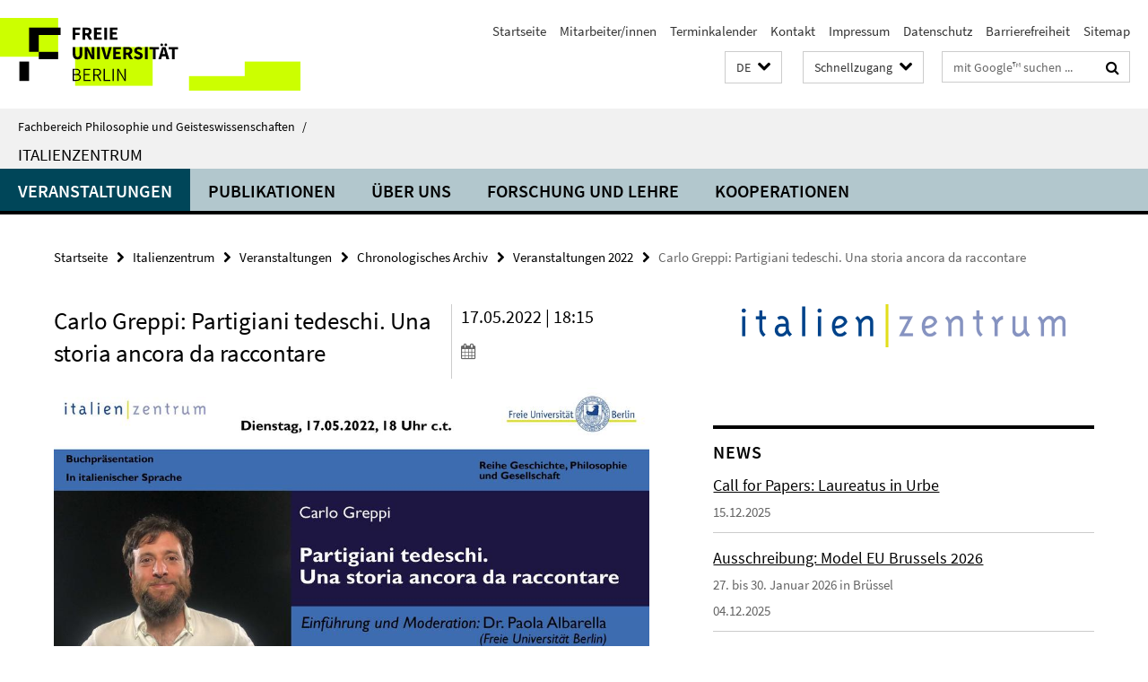

--- FILE ---
content_type: text/html; charset=utf-8
request_url: https://www.geisteswissenschaften.fu-berlin.de/italienzentrum/veranstaltungen/archiv/2022/Greppi.html
body_size: 8605
content:
<!DOCTYPE html><!-- rendered 2026-01-21 13:17:10 (UTC) --><html class="ltr" lang="de"><head><title>Carlo Greppi: Partigiani tedeschi. Una storia ancora da raccontare • Italienzentrum • Fachbereich Philosophie und Geisteswissenschaften</title><!-- BEGIN Fragment default/26011920/views/head_meta/124391663/1652448541?144733:1823 -->
<meta charset="utf-8" /><meta content="IE=edge" http-equiv="X-UA-Compatible" /><meta content="width=device-width, initial-scale=1.0" name="viewport" /><meta content="authenticity_token" name="csrf-param" />
<meta content="GyPPPbUZ1beQ4Lk71+hYGNDuEubS8CDN1R1plaOfaIE=" name="csrf-token" /><meta content="Carlo Greppi: Partigiani tedeschi. Una storia ancora da raccontare" property="og:title" /><meta content="website" property="og:type" /><meta content="https://www.geisteswissenschaften.fu-berlin.de/italienzentrum/veranstaltungen/archiv/2022/Greppi.html" property="og:url" /><meta content="https://www.geisteswissenschaften.fu-berlin.de/italienzentrum/media/pdf/SoSe2022/Flyer_Carlo-Greppi1.jpg?width=250" property="og:image" /><meta content="index,follow" name="robots" /><meta content="2022-03-21" name="dc.date" /><meta content="Carlo Greppi: Partigiani tedeschi. Una storia ancora da raccontare" name="dc.name" /><meta content="DE-BE" name="geo.region" /><meta content="Berlin" name="geo.placename" /><meta content="52.448131;13.286102" name="geo.position" /><link href="https://www.geisteswissenschaften.fu-berlin.de/italienzentrum/veranstaltungen/archiv/2022/Greppi.html" rel="canonical" /><!-- BEGIN Fragment default/26011920/views/favicon/20598657/1761554034?093238:72019 -->
<link href="/assets/default2/favicon-12a6f1b0e53f527326498a6bfd4c3abd.ico" rel="shortcut icon" /><!-- END Fragment default/26011920/views/favicon/20598657/1761554034?093238:72019 -->
<!-- BEGIN Fragment default/26011920/head/rss/false/20598657/1761554034?161856:22003 -->
<!-- END Fragment default/26011920/head/rss/false/20598657/1761554034?161856:22003 -->
<!-- END Fragment default/26011920/views/head_meta/124391663/1652448541?144733:1823 -->
<!-- BEGIN Fragment default/26011920/head/assets/20598657/1761554034/?213144:86400 -->
<link href="/assets/default2/geisteswissenschaften_application-part-1-841e7928a8.css" media="all" rel="stylesheet" type="text/css" /><link href="/assets/default2/geisteswissenschaften_application-part-2-2623053e39.css" media="all" rel="stylesheet" type="text/css" /><script src="/assets/default2/application-781670a880dd5cd1754f30fcf22929cb.js" type="text/javascript"></script><!--[if lt IE 9]><script src="/assets/default2/html5shiv-d11feba7bd03bd542f45c2943ca21fed.js" type="text/javascript"></script><script src="/assets/default2/respond.min-31225ade11a162d40577719d9a33d3ee.js" type="text/javascript"></script><![endif]--><meta content="Rails Connector for Infopark CMS Fiona by Infopark AG (www.infopark.de); Version 6.8.2.36.82613853" name="generator" /><!-- END Fragment default/26011920/head/assets/20598657/1761554034/?213144:86400 -->
</head><body class="site-italienzentrum layout-size-L"><div class="debug page" data-current-path="/italienzentrum/veranstaltungen/archiv/2022/Greppi/"><a class="sr-only" href="#content">Springe direkt zu Inhalt </a><div class="horizontal-bg-container-header nocontent"><div class="container container-header"><header><!-- BEGIN Fragment default/26011920/header-part-1/20672477/1768210893/?213330:86400 -->
<a accesskey="O" id="seitenanfang"></a><a accesskey="H" href="https://www.fu-berlin.de/" hreflang="" id="fu-logo-link" title="Zur Startseite der Freien Universität Berlin"><svg id="fu-logo" version="1.1" viewBox="0 0 775 187.5" x="0" y="0"><defs><g id="fu-logo-elements"><g><polygon points="75 25 156.3 25 156.3 43.8 100 43.8 100 87.5 75 87.5 75 25"></polygon><polygon points="100 87.5 150 87.5 150 106.3 100 106.3 100 87.5"></polygon><polygon points="50 112.5 75 112.5 75 162.5 50 162.5 50 112.5"></polygon></g><g><path d="M187.5,25h19.7v5.9h-12.7v7.2h10.8v5.9h-10.8v12.2h-7.1V25z"></path><path d="M237.7,56.3l-7.1-12.5c3.3-1.5,5.6-4.4,5.6-9c0-7.4-5.4-9.7-12.1-9.7h-11.3v31.3h7.1V45h3.9l6,11.2H237.7z M219.9,30.6 h3.6c3.7,0,5.7,1,5.7,4.1c0,3.1-2,4.7-5.7,4.7h-3.6V30.6z"></path><path d="M242.5,25h19.6v5.9h-12.5v6.3h10.7v5.9h-10.7v7.2h13v5.9h-20.1V25z"></path><path d="M269,25h7.1v31.3H269V25z"></path><path d="M283.2,25h19.6v5.9h-12.5v6.3h10.7v5.9h-10.7v7.2h13v5.9h-20.1V25z"></path></g><g><path d="M427.8,72.7c2,0,3.4-1.4,3.4-3.4c0-1.9-1.4-3.4-3.4-3.4c-2,0-3.4,1.4-3.4,3.4C424.4,71.3,425.8,72.7,427.8,72.7z"></path><path d="M417.2,72.7c2,0,3.4-1.4,3.4-3.4c0-1.9-1.4-3.4-3.4-3.4c-2,0-3.4,1.4-3.4,3.4C413.8,71.3,415.2,72.7,417.2,72.7z"></path><path d="M187.5,91.8V75h7.1v17.5c0,6.1,1.9,8.2,5.4,8.2c3.5,0,5.5-2.1,5.5-8.2V75h6.8v16.8c0,10.5-4.3,15.1-12.3,15.1 C191.9,106.9,187.5,102.3,187.5,91.8z"></path><path d="M218.8,75h7.2l8.2,15.5l3.1,6.9h0.2c-0.3-3.3-0.9-7.7-0.9-11.4V75h6.7v31.3h-7.2L228,90.7l-3.1-6.8h-0.2 c0.3,3.4,0.9,7.6,0.9,11.3v11.1h-6.7V75z"></path><path d="M250.4,75h7.1v31.3h-7.1V75z"></path><path d="M261,75h7.5l3.8,14.6c0.9,3.4,1.6,6.6,2.5,10h0.2c0.9-3.4,1.6-6.6,2.5-10l3.7-14.6h7.2l-9.4,31.3h-8.5L261,75z"></path><path d="M291.9,75h19.6V81h-12.5v6.3h10.7v5.9h-10.7v7.2h13v5.9h-20.1V75z"></path><path d="M342.8,106.3l-7.1-12.5c3.3-1.5,5.6-4.4,5.6-9c0-7.4-5.4-9.7-12.1-9.7H318v31.3h7.1V95.1h3.9l6,11.2H342.8z M325.1,80.7 h3.6c3.7,0,5.7,1,5.7,4.1c0,3.1-2,4.7-5.7,4.7h-3.6V80.7z"></path><path d="M344.9,102.4l4.1-4.8c2.2,1.9,5.1,3.3,7.7,3.3c2.9,0,4.4-1.2,4.4-3c0-2-1.8-2.6-4.5-3.7l-4.1-1.7c-3.2-1.3-6.3-4-6.3-8.5 c0-5.2,4.6-9.3,11.1-9.3c3.6,0,7.4,1.4,10.1,4.1l-3.6,4.5c-2.1-1.6-4-2.4-6.5-2.4c-2.4,0-4,1-4,2.8c0,1.9,2,2.6,4.8,3.7l4,1.6 c3.8,1.5,6.2,4.1,6.2,8.5c0,5.2-4.3,9.7-11.8,9.7C352.4,106.9,348.1,105.3,344.9,102.4z"></path><path d="M373.9,75h7.1v31.3h-7.1V75z"></path><path d="M394.4,81h-8.6V75H410V81h-8.6v25.3h-7.1V81z"></path><path d="M429.2,106.3h7.5L426.9,75h-8.5l-9.8,31.3h7.2l1.9-7.4h9.5L429.2,106.3z M419.2,93.4l0.8-2.9c0.9-3.1,1.7-6.8,2.5-10.1 h0.2c0.8,3.3,1.7,7,2.5,10.1l0.7,2.9H419.2z"></path><path d="M443.6,81h-8.6V75h24.3V81h-8.6v25.3h-7.1V81z"></path></g><g><path d="M187.5,131.2h8.9c6.3,0,10.6,2.2,10.6,7.6c0,3.2-1.7,5.8-4.7,6.8v0.2c3.9,0.7,6.5,3.2,6.5,7.5c0,6.1-4.7,9.1-11.7,9.1 h-9.6V131.2z M195.7,144.7c5.8,0,8.1-2.1,8.1-5.5c0-3.9-2.7-5.4-7.9-5.4h-5.1v10.9H195.7z M196.5,159.9c5.7,0,9.1-2.1,9.1-6.6 c0-4.1-3.3-6-9.1-6h-5.8v12.6H196.5z"></path><path d="M215.5,131.2h17.6v2.8h-14.4v10.6h12.1v2.8h-12.1v12.3h14.9v2.8h-18.1V131.2z"></path><path d="M261.5,162.5l-8.2-14c4.5-0.9,7.4-3.8,7.4-8.7c0-6.3-4.4-8.6-10.7-8.6h-9.4v31.3h3.3v-13.7h6l7.9,13.7H261.5z M243.8,133.9h5.6c5.1,0,8,1.6,8,5.9c0,4.3-2.8,6.3-8,6.3h-5.6V133.9z"></path><path d="M267.4,131.2h3.3v28.5h13.9v2.8h-17.2V131.2z"></path><path d="M290.3,131.2h3.3v31.3h-3.3V131.2z"></path><path d="M302.6,131.2h3.4l12,20.6l3.4,6.4h0.2c-0.2-3.1-0.4-6.4-0.4-9.6v-17.4h3.1v31.3H321l-12-20.6l-3.4-6.4h-0.2 c0.2,3.1,0.4,6.2,0.4,9.4v17.6h-3.1V131.2z"></path></g></g></defs><g id="fu-logo-rects"></g><use x="0" xlink:href="#fu-logo-elements" y="0"></use></svg></a><script>"use strict";var svgFLogoObj = document.getElementById("fu-logo");var rectsContainer = svgFLogoObj.getElementById("fu-logo-rects");var svgns = "http://www.w3.org/2000/svg";var xlinkns = "http://www.w3.org/1999/xlink";function createRect(xPos, yPos) {  var rectWidth = ["300", "200", "150"];  var rectHeight = ["75", "100", "150"];  var rectXOffset = ["0", "100", "50"];  var rectYOffset = ["0", "75", "150"];  var x = rectXOffset[getRandomIntInclusive(0, 2)];  var y = rectYOffset[getRandomIntInclusive(0, 2)];  if (xPos == "1") {    x = x;  }  if (xPos == "2") {    x = +x + 193.75;  }  if (xPos == "3") {    x = +x + 387.5;  }  if (xPos == "4") {    x = +x + 581.25;  }  if (yPos == "1") {    y = y;  }  if (yPos == "2") {    y = +y + 112.5;  }  var cssClasses = "rectangle";  var rectColor = "#CCFF00";  var style = "fill: ".concat(rectColor, ";");  var rect = document.createElementNS(svgns, "rect");  rect.setAttribute("x", x);  rect.setAttribute("y", y);  rect.setAttribute("width", rectWidth[getRandomIntInclusive(0, 2)]);  rect.setAttribute("height", rectHeight[getRandomIntInclusive(0, 2)]);  rect.setAttribute("class", cssClasses);  rect.setAttribute("style", style);  rectsContainer.appendChild(rect);}function getRandomIntInclusive(min, max) {  min = Math.ceil(min);  max = Math.floor(max);  return Math.floor(Math.random() * (max - min + 1)) + min;}function makeGrid() {  for (var i = 1; i < 17; i = i + 1) {    if (i == "1") {      createRect("1", "1");    }    if (i == "2") {      createRect("2", "1");    }    if (i == "3") {      createRect("3", "1");    }    if (i == "5") {      createRect("1", "2");    }    if (i == "6") {      createRect("2", "2");    }    if (i == "7") {      createRect("3", "2");    }    if (i == "8") {      createRect("4", "2");    }  }}makeGrid();</script><a accesskey="H" href="https://www.fu-berlin.de/" hreflang="" id="fu-label-link" title="Zur Startseite der Freien Universität Berlin"><div id="fu-label-wrapper"><svg id="fu-label" version="1.1" viewBox="0 0 50 50" x="0" y="0"><defs><g id="fu-label-elements"><rect height="50" id="fu-label-bg" width="50"></rect><g><polygon points="19.17 10.75 36.01 10.75 36.01 14.65 24.35 14.65 24.35 23.71 19.17 23.71 19.17 10.75"></polygon><polygon points="24.35 23.71 34.71 23.71 34.71 27.6 24.35 27.6 24.35 23.71"></polygon><polygon points="13.99 28.88 19.17 28.88 19.17 39.25 13.99 39.25 13.99 28.88"></polygon></g></g></defs><use x="0" xlink:href="#fu-label-elements" y="0"></use></svg></div><div id="fu-label-text">Freie Universität Berlin</div></a><h1 class="hide">Fachbereich Philosophie und Geisteswissenschaften</h1><hr class="hide" /><h2 class="sr-only">Service-Navigation</h2><ul class="top-nav no-print"><li><a href="/index.html" rel="index" title="Zur Startseite von: Fachbereich Philosophie und Geisteswissenschaften">Startseite</a></li><li><a href="/mitarbeiterlisten/index.html" title="">Mitarbeiter/innen</a></li><li><a href="/terminkalender/index.html" title="Termine am Fachbereich Philosophie und Geisteswissenschaften">Terminkalender</a></li><li><a href="/italienzentrum/kontakt/index.html" title="">Kontakt</a></li><li><a href="/italienzentrum/impressum/index.html" title="">Impressum</a></li><li><a href="https://www.fu-berlin.de/$REDIRECTS/datenschutz.html" title="">Datenschutz</a></li><li><a href="https://www.fu-berlin.de/$REDIRECTS/barrierefreiheit.html" title="">Barrierefreiheit</a></li><li><a href="/italienzentrum/sitemap/index.html" title="">Sitemap</a></li></ul><!-- END Fragment default/26011920/header-part-1/20672477/1768210893/?213330:86400 -->
<a class="services-menu-icon no-print"><div class="icon-close icon-cds icon-cds-wrong" style="display: none;"></div><div class="icon-menu"><div class="dot"></div><div class="dot"></div><div class="dot"></div></div></a><div class="services-search-icon no-print"><div class="icon-close icon-cds icon-cds-wrong" style="display: none;"></div><div class="icon-search fa fa-search"></div></div><div class="services no-print"><!-- BEGIN Fragment default/26011920/header/languages/20672477/1768210893/?142529:4027 -->
<div class="services-language dropdown"><div aria-haspopup="listbox" aria-label="Sprache auswählen" class="services-dropdown-button btn btn-default" id="lang" role="button"><span aria-label="Deutsch">DE</span><div class="services-dropdown-button-icon"><div class="fa fa-chevron-down services-dropdown-button-icon-open"></div><div class="fa fa-chevron-up services-dropdown-button-icon-close"></div></div></div><ul class="dropdown-menu dropdown-menu-right" role="listbox" tabindex="-1"><li aria-disabled="true" aria-selected="true" class="disabled" role="option"><a href="#" lang="de" title="Diese Seite ist die Deutschsprachige Version">DE: Deutsch</a></li><li role="option"><a class="fub-language-version" data-locale="it" href="#" hreflang="it" lang="it" title="Italienisch-sprachige Version">IT: Italiano</a></li></ul></div><!-- END Fragment default/26011920/header/languages/20672477/1768210893/?142529:4027 -->
<!-- BEGIN Fragment default/26011920/header-part-2/20672477/1768210893/?213330:86400 -->
<div class="services-quick-access dropdown"><div class="services-dropdown-button btn btn-default" id="quick-access">Schnellzugang<div class="services-dropdown-button-icon"><div class="fa fa-chevron-down services-dropdown-button-icon-open"></div><div class="fa fa-chevron-up services-dropdown-button-icon-close"></div></div></div><div class="dropdown-menu dropdown-menu-right direct-access-wrapper cms-box-ajax-content" data-ajax-url="/_schnellzugang/index.html?comp=direct_access&amp;irq=1"><div class="spinner direct-access-panel" style="display: none; width: 16px; padding: 20px;"><img alt="spinner" src="/assets/default2/spinner-39a0a2170912fd2acf310826322141db.gif" /></div></div></div><div class="services-search"><form action="/_search/index.html" class="fub-google-search-form" id="search-form" method="get" role="search"><input name="ie" type="hidden" value="UTF-8" /><label class="search-label" for="search-input">Suchbegriffe</label><input autocomplete="off" class="search-input" id="search-input" name="q" placeholder="mit Google™ suchen ..." title="Suchbegriff bitte hier eingeben" type="text" /><button class="search-button" id="search_button" title="mit Google™ suchen ..." type="submit"><i class="fa fa-search"></i></button></form><div class="search-privacy-link"><a href="http://www.fu-berlin.de/redaktion/impressum/datenschutzhinweise#faq_06_externe_suche#faq_06_externe_suche" title="Hinweise zur Datenübertragung bei der Google™ Suche">Hinweise zur Datenübertragung bei der Google™ Suche</a></div></div><!-- END Fragment default/26011920/header-part-2/20672477/1768210893/?213330:86400 -->
</div></header></div></div><div class="horizontal-bg-container-identity nocontent"><div class="container container-identity"><div class="identity closed"><i class="identity-text-parent-icon-close fa fa-angle-up no-print"></i><i class="identity-text-parent-icon-open fa fa-angle-down no-print"></i><div class="identity-text-parent no-print"><a class="identity-text-parent-first" href="/index.html" rel="index" title="Zur Startseite von: ">Fachbereich Philosophie und Geisteswissenschaften<span class="identity-text-separator">/</span></a></div><h2 class="identity-text-main"><a href="/italienzentrum/index.html" title="Zur Startseite von:  Italienzentrum">Italienzentrum</a></h2></div></div></div><!-- BEGIN Fragment default/26011920/navbar-wrapper-ajax/0/20672477/1768210893/?145942:3600 -->
<div class="navbar-wrapper cms-box-ajax-content" data-ajax-url="/italienzentrum/index.html?comp=navbar&amp;irq=1&amp;pm=0"><nav class="main-nav-container no-print" style=""><div class="container main-nav-container-inner"><div class="main-nav-scroll-buttons" style="display:none"><div id="main-nav-btn-scroll-left" role="button"><div class="fa fa-angle-left"></div></div><div id="main-nav-btn-scroll-right" role="button"><div class="fa fa-angle-right"></div></div></div><div class="main-nav-toggle"><span class="main-nav-toggle-text">Menü</span><span class="main-nav-toggle-icon"><span class="line"></span><span class="line"></span><span class="line"></span></span></div><ul class="main-nav level-1" id="fub-main-nav"><li class="main-nav-item level-1 has-children" data-index="0" data-menu-item-path="#" data-menu-shortened="0"><a class="main-nav-item-link level-1" href="#" title="loading...">Veranstaltungen</a><div class="icon-has-children"><div class="fa fa-angle-right"></div><div class="fa fa-angle-down"></div><div class="fa fa-angle-up"></div></div><div class="container main-nav-parent level-2" style="display:none"><p style="margin: 20px;">loading... </p></div></li><li class="main-nav-item level-1 has-children" data-index="1" data-menu-item-path="#" data-menu-shortened="0"><a class="main-nav-item-link level-1" href="#" title="loading...">Publikationen</a><div class="icon-has-children"><div class="fa fa-angle-right"></div><div class="fa fa-angle-down"></div><div class="fa fa-angle-up"></div></div><div class="container main-nav-parent level-2" style="display:none"><p style="margin: 20px;">loading... </p></div></li><li class="main-nav-item level-1 has-children" data-index="2" data-menu-item-path="#" data-menu-shortened="0"><a class="main-nav-item-link level-1" href="#" title="loading...">Über uns</a><div class="icon-has-children"><div class="fa fa-angle-right"></div><div class="fa fa-angle-down"></div><div class="fa fa-angle-up"></div></div><div class="container main-nav-parent level-2" style="display:none"><p style="margin: 20px;">loading... </p></div></li><li class="main-nav-item level-1 has-children" data-index="3" data-menu-item-path="#" data-menu-shortened="0"><a class="main-nav-item-link level-1" href="#" title="loading...">Forschung und Lehre</a><div class="icon-has-children"><div class="fa fa-angle-right"></div><div class="fa fa-angle-down"></div><div class="fa fa-angle-up"></div></div><div class="container main-nav-parent level-2" style="display:none"><p style="margin: 20px;">loading... </p></div></li><li class="main-nav-item level-1 has-children" data-index="4" data-menu-item-path="#" data-menu-shortened="0"><a class="main-nav-item-link level-1" href="#" title="loading...">Kooperationen</a><div class="icon-has-children"><div class="fa fa-angle-right"></div><div class="fa fa-angle-down"></div><div class="fa fa-angle-up"></div></div><div class="container main-nav-parent level-2" style="display:none"><p style="margin: 20px;">loading... </p></div></li></ul></div><div class="main-nav-flyout-global"><div class="container"></div><button id="main-nav-btn-flyout-close" type="button"><div id="main-nav-btn-flyout-close-container"><i class="fa fa-angle-up"></i></div></button></div></nav></div><script type="text/javascript">$(document).ready(function () { Luise.Navigation.init(); });</script><!-- END Fragment default/26011920/navbar-wrapper-ajax/0/20672477/1768210893/?145942:3600 -->
<div class="content-wrapper main horizontal-bg-container-main"><div class="container breadcrumbs-container nocontent"><div class="row"><div class="col-xs-12"><div class="box breadcrumbs no-print"><p class="hide">Pfadnavigation</p><ul class="fu-breadcrumb"><li><a href="/index.html">Startseite</a><i class="fa fa-chevron-right"></i></li><li><a href="/italienzentrum/index.html">Italienzentrum</a><i class="fa fa-chevron-right"></i></li><li><a href="/italienzentrum/veranstaltungen/index.html">Veranstaltungen</a><i class="fa fa-chevron-right"></i></li><li><a href="/italienzentrum/veranstaltungen/archiv/index.html">Chronologisches Archiv</a><i class="fa fa-chevron-right"></i></li><li><a href="/italienzentrum/veranstaltungen/archiv/2022/index.html">Veranstaltungen 2022</a><i class="fa fa-chevron-right"></i></li><li class="active">Carlo Greppi: Partigiani tedeschi. Una storia ancora da raccontare</li></ul></div></div></div></div><div class="container"><div class="row"><main class="col-m-7 print-full-width"><!--skiplink anchor: content--><div class="fub-content fub-fu_termin_dok"><a id="content"></a><div class="box box-event-doc"><div class="box-event-doc-header row"><div class="box-event-doc-header-title col-m-8"><h1 class="box-event-doc-title">Carlo Greppi: Partigiani tedeschi. Una storia ancora da raccontare</h1></div><div class="box-event-doc-header-date col-m-4">17.05.2022 | 18:15<a class="box-event-doc-header-cal" href="https://www.geisteswissenschaften.fu-berlin.de/italienzentrum/veranstaltungen/archiv/2022/Greppi.ics?format=ics" title="Termin abonnieren / Download als ics-Datei"><i class="fa fa-calendar"></i></a></div></div><!-- BEGIN Fragment default/26011920/content_media/124391663/1652448541/124391663/1652448541/?142711:601 -->
<div class="icaption-container-s3"><figure class="icaption-s3" data-debug-style="5"><div class="icaption-image"><a href="/italienzentrum/media/pdf/SoSe2022/Flyer_Carlo-Greppi1.jpg?html=1&amp;locale=de&amp;ref=124391663" rel="nofollow" title="Bild vergrößern"><picture data-colspan="7" data-image-max-width="" data-image-size="L"><source data-screen-size='xl' srcset='/italienzentrum/media/pdf/SoSe2022/Flyer_Carlo-Greppi1.jpg?width=1000 1x, /italienzentrum/media/pdf/SoSe2022/Flyer_Carlo-Greppi1.jpg?width=2000 2x, /italienzentrum/media/pdf/SoSe2022/Flyer_Carlo-Greppi1.jpg?width=3000 3x' media='(min-width: 1200px)' ><source data-screen-size='l' srcset='/italienzentrum/media/pdf/SoSe2022/Flyer_Carlo-Greppi1.jpg?width=700 1x, /italienzentrum/media/pdf/SoSe2022/Flyer_Carlo-Greppi1.jpg?width=2000 2x, /italienzentrum/media/pdf/SoSe2022/Flyer_Carlo-Greppi1.jpg?width=3000 3x' media='(min-width: 990px)' ><source data-screen-size='m' srcset='/italienzentrum/media/pdf/SoSe2022/Flyer_Carlo-Greppi1.jpg?width=700 1x, /italienzentrum/media/pdf/SoSe2022/Flyer_Carlo-Greppi1.jpg?width=2000 2x, /italienzentrum/media/pdf/SoSe2022/Flyer_Carlo-Greppi1.jpg?width=3000 3x' media='(min-width: 768px)' ><source data-screen-size='s' srcset='/italienzentrum/media/pdf/SoSe2022/Flyer_Carlo-Greppi1.jpg?width=1000 1x, /italienzentrum/media/pdf/SoSe2022/Flyer_Carlo-Greppi1.jpg?width=2000 2x, /italienzentrum/media/pdf/SoSe2022/Flyer_Carlo-Greppi1.jpg?width=3000 3x' media='(min-width: 520px)' ><source data-screen-size='xs' srcset='/italienzentrum/media/pdf/SoSe2022/Flyer_Carlo-Greppi1.jpg?width=500 1x, /italienzentrum/media/pdf/SoSe2022/Flyer_Carlo-Greppi1.jpg?width=1000 2x, /italienzentrum/media/pdf/SoSe2022/Flyer_Carlo-Greppi1.jpg?width=2000 3x' ><img alt="Flyer Carlo Greppi" class="figure-img" data-image-obj-id="125446845" src="/italienzentrum/media/pdf/SoSe2022/Flyer_Carlo-Greppi1.jpg?width=1000" style="width:100%;" /></picture></a></div><figcaption><p class="mark-6 icaption-caption" id="caption_125446845"><span aria-label="Bild: "></span><span class="icaption-caption-title">Flyer Carlo Greppi</span></p></figcaption></figure></div><!-- END Fragment default/26011920/content_media/124391663/1652448541/124391663/1652448541/?142711:601 -->
<div class="editor-content "><p><span>Partigiani tedeschi. Una storia ancora da raccontare</span></p>
<p>Carlo Greppi <em>(Laterza) </em></p>
<p><em>Einführung und Moderation:</em> Dr. Paola Albarella<em> (Freie Universität Berlin)</em></p>
<p>In italienischer Sprache</p>
<p><em>Für präsentische oder virtuelle Teilnahme bitten wir Sie um Registrierung per Mail (<a href="mailto:italzen@zedat.fu-berlin.de">italzen@zedat.fu-berlin.de</a>).</em></p>
<p><em>Büchertisch organisiert von <a target="_blank" href="https://www.mondolibro.de/c/libri-in-italiano">Mondolibro</a></em></p>
<p>Die Geschichte des deutschen Seeoffiziers und Widerstandkämpfers Rudolf Jacobs mutet wie ein abenteuerlicher Einzelfall an: ein deutscher Wehrmachtsangehöriger, der sich mitten im Zweiten Weltkrieg den italienischen Partisanen der Garibaldi-Brigade "Ugo Muccini" anschließt und an ihrer Seite kämpft.<br /> Dass Jacobs kein Einzelfall ist, sondern hunderte von deutschen und österreichischen Soldaten sich dem italienischen Widerstand angeschlossen haben, belegt der Historiker Carlo Greppi in seiner Studie "Il buon tedesco" (Laterza, 2021). Wer waren diese Männer und was waren ihre Beweggründe? <br /> Wir freuen uns, Sie zu einem Gespräch (Teilnahme präsentisch und virtuell möglich) mit Carlo Greppi über die Wiederentdeckung einer weitgehend unbekannten Seite deutsch-italienischer Geschichte einzuladen</p>
<p><span><strong>Über unseren Gast:</strong></span></p>
<p><em><span>Der Historiker<strong> Carlo Greppi </strong>forscht an der Universität Turin. Für den Verlag Laterza ediert er die Serie "Fact Checking: la Storia alla prova dei fatti". Unter seinen jüngsten Publikationen sind unter anderem </span><span><em>L’età dei muri. Breve storia del nostro tempo </em>(2019) für Feltrinelli und <em>La storia ci salverà. Una dichiarazione d’amore </em>(2020) für Utet zu nennen. Für den Verlag Laterza hat er zusammen mit David Bidussa </span><span><em>Come farla finita con il fascismo</em> von Ferruccio Parri (2019) herausgegeben. Er ist außerdem Autor folgender Monographien: </span><span><em>25 aprile 1945 </em>(2018), <em>L’antifascismo non serve più a niente</em> (2020, erster Band von “Fact Checking”), und <em>Il buon tedesco</em> (2021, Premio FiuggiStoria 2021).</span><br /></em></p></div><a></a><h3 class="box-event-doc-label">Zeit &amp; Ort</h3><p class="box-event-doc-date">17.05.2022 | 18:15</p><p class="box-event-doc-location">Hörsaal 1a, Freie Universität Berlin, Habelschwerdter Allee 45</p></div><noscript><div class="warning_box"><em class="mark-4">Für eine optimale Darstellung dieser Seite aktivieren Sie bitte JavaScript.</em></div></noscript></div><div class="row container-related-links-downloads"><div class="read-more"><div class="col-m-6"><div class="box box-related-downloads"><h3 class="box-related-downloads-headline">Downloads</h3><ul class="box-related-downloads-list fa-ul"><li><a href="/italienzentrum/media/pdf/SoSe2022/Flyer_Carlo-Greppi.pdf" target="_blank" title="Flyer Carlo Greppi" type="application/pdf"><span class="fa-li icon-cds icon-cds-download"></span>Flyer Carlo Greppi</a></li></ul></div></div></div></div></main><!-- BEGIN Fragment default/26011920/sidebar_subtree/85634556/1759141311/?144619:1801 -->
<aside class="col-m-5 sidebar-right no-print nocontent"><div class="row"><div class="col-l-11 col-l-offset-1"><div class="content-element second-logo"><div class="box box-sidebar-banner"><div class="icaption-image"><a href="/italienzentrum/index.html"><picture data-adaptive-with="700"><source data-screen-size='-' srcset='/italienzentrum/_inhaltselemente-rd/italien-zentrum-schriftzug.png?width=700 1x, /italienzentrum/_inhaltselemente-rd/italien-zentrum-schriftzug.png?width=1300 2x, /italienzentrum/_inhaltselemente-rd/italien-zentrum-schriftzug.png?width=2000 3x' ><img alt="Italienzentrum" class="figure-img" data-image-obj-id="72839707" src="/italienzentrum/_inhaltselemente-rd/italien-zentrum-schriftzug.png?width=700" /></picture></a></div></div></div></div></div><div class="row"><div class="col-l-11 col-l-offset-1"><div class="content-element"><!-- BEGIN Fragment default/26011920/news-box-outer/20676651/1756895609/?151217:3600 -->
<div class="box box-news-list-v1 box-border box-news-cms-5"><h3 class="box-news-list-v1-headline">News</h3><div class="news cms-box-ajax-content" data-ajax-url="/italienzentrum/news/index.html?irq=1&amp;page=1"><div class="spinner news" style="display: none; width: 16px; padding: 20px;"><img alt="spinner" src="/assets/default2/spinner-39a0a2170912fd2acf310826322141db.gif" /></div><noscript><em class="mark-4">Zur Anzeige dieser Inhalte wird JavaScript benötigt.</em><p><a href="/italienzentrum/news/index.html" title="News">Übersicht</a></p></noscript></div></div><!-- END Fragment default/26011920/news-box-outer/20676651/1756895609/?151217:3600 -->
</div></div></div></aside><!-- END Fragment default/26011920/sidebar_subtree/85634556/1759141311/?144619:1801 -->
</div></div></div><!-- BEGIN Fragment default/26011920/footer/banners/20672477/1768210893/?145942:3600 -->
<!-- END Fragment default/26011920/footer/banners/20672477/1768210893/?145942:3600 -->
<div class="horizontal-bg-container-footer no-print nocontent"><footer><div class="container container-footer"><div class="row"><!-- BEGIN Fragment default/26011920/footer/col-1/20672477/1768210893/?145942:3600 -->
<div class="col-m-6 col-l-3"><div class="box"><h3 class="footer-section-headline">Italienzentrum</h3><ul class="footer-section-list fa-ul"><li><a href="/italienzentrum/ueber-uns/index.html" target="_self"><i class="fa fa-li fa-chevron-right"></i>Über uns</a></li><li><a href="/italienzentrum/forschung-lehre/index.html" target="_self"><i class="fa fa-li fa-chevron-right"></i>Forschung und Lehre</a></li><li><a href="/italienzentrum/veranstaltungen/archiv/index.html" target="_self"><i class="fa fa-li fa-chevron-right"></i>Chronologisches Archiv</a></li></ul></div></div><!-- END Fragment default/26011920/footer/col-1/20672477/1768210893/?145942:3600 -->
<!-- BEGIN Fragment default/26011920/footer/col-2/20672477/1768210893/?145942:3600 -->
<div class="col-m-6 col-l-3"><div class="box"><h3 class="footer-section-headline">Service-Navigation</h3><ul class="footer-section-list fa-ul"><li><a href="/index.html" rel="index" title="Zur Startseite von: Fachbereich Philosophie und Geisteswissenschaften"><i class="fa fa-li fa-chevron-right"></i>Startseite</a></li><li><a href="/mitarbeiterlisten/index.html" title=""><i class="fa fa-li fa-chevron-right"></i>Mitarbeiter/innen</a></li><li><a href="/terminkalender/index.html" title="Termine am Fachbereich Philosophie und Geisteswissenschaften"><i class="fa fa-li fa-chevron-right"></i>Terminkalender</a></li><li><a href="/italienzentrum/kontakt/index.html" title=""><i class="fa fa-li fa-chevron-right"></i>Kontakt</a></li><li><a href="/italienzentrum/impressum/index.html" title=""><i class="fa fa-li fa-chevron-right"></i>Impressum</a></li><li><a href="https://www.fu-berlin.de/$REDIRECTS/datenschutz.html" title=""><i class="fa fa-li fa-chevron-right"></i>Datenschutz</a></li><li><a href="https://www.fu-berlin.de/$REDIRECTS/barrierefreiheit.html" title=""><i class="fa fa-li fa-chevron-right"></i>Barrierefreiheit</a></li><li><a href="/italienzentrum/sitemap/index.html" title=""><i class="fa fa-li fa-chevron-right"></i>Sitemap</a></li></ul></div></div><!-- END Fragment default/26011920/footer/col-2/20672477/1768210893/?145942:3600 -->
<!-- BEGIN Fragment default/26011920/footer/col-3/20672477/1768210893/?145942:3600 -->
<div class="clearfix visible-m"></div><div class="col-m-6 col-l-3"><div class="box"><h3 class="footer-section-headline">Soziale Medien</h3><ul class="footer-section-list footer-section-list-social fa-ul"><li><a href="https://www.facebook.com/ItalienzentrumFUBerlin/" rel="external" target="_blank" title=""><i class="fa fa-li fa-facebook-square"></i>Facebook</a></li><li><a href="https://twitter.com/FUB_Italzen" rel="external" target="_blank" title=""><i class="fa fa-li fa-twitter"></i>Twitter</a></li><li><a href="https://www.instagram.com/italzen/" rel="external" target="_blank" title=""><i class="fa fa-li fa-instagram"></i>Instagram</a></li></ul><a class="footer-section-list-social-notice" href="http://www.fu-berlin.de/redaktion/impressum/hinweis_social-media" title="Bitte beachten Sie die Hinweise zur Nutzung sozialer Medien">Hinweise zur Nutzung sozialer Medien</a></div></div><!-- END Fragment default/26011920/footer/col-3/20672477/1768210893/?145942:3600 -->
<div class="col-m-6 col-l-3"><div class="box"><h3 class="footer-section-headline">Diese Seite</h3><ul class="footer-section-list fa-ul"><li><a href="#" onclick="javascript:self.print();return false;" rel="alternate" role="button" title="Diese Seite drucken"><i class="fa fa-li fa-chevron-right"></i>Drucken</a></li><!-- BEGIN Fragment default/26011920/footer/col-4.rss/20672477/1768210893/?145942:3600 -->
<!-- END Fragment default/26011920/footer/col-4.rss/20672477/1768210893/?145942:3600 -->
<li><a href="mailto:italzen@zedat.fu-berlin.de?subject=Feedback%20zur%20Internetseite%20/www.geisteswissenschaften.fu-berlin.de/italienzentrum/veranstaltungen/archiv/2022/Greppi.html"><i class="fa fa-li fa-chevron-right"></i>Feedback</a></li><!-- BEGIN Fragment default/26011920/footer/col-4.languages/20672477/1768210893/?145942:3600 -->
<li><a class="fub-language-version" data-locale="de" href="/italienzentrum/index.html?irq=0&amp;next=it" hreflang="it" lang="it" title="Italienisch-sprachige Version"><i class="fa fa-li fa-chevron-right"></i>Italiano</a></li><!-- END Fragment default/26011920/footer/col-4.languages/20672477/1768210893/?145942:3600 -->
</ul></div></div></div></div><div class="container container-seal"><div class="row"><div class="col-xs-12"><img alt="Siegel der Freien Universität Berlin" id="fu-seal" src="/assets/default2/fu-siegel-web-schwarz-684a4d11be3c3400d8906a344a77c9a4.png" /><div id="fu-seal-description">Das wissenschaftliche Ethos der Freien Universität Berlin wird seit ihrer Gründung im Dezember 1948 von drei Werten bestimmt: Wahrheit, Gerechtigkeit und Freiheit.</div></div></div></div></footer></div><script src="/assets/default2/henry-55a2f6b1df7f8729fca2d550689240e9.js" type="text/javascript"></script></div></body></html>

--- FILE ---
content_type: text/html; charset=utf-8
request_url: https://www.geisteswissenschaften.fu-berlin.de/italienzentrum/index.html?comp=navbar&irq=1&pm=0
body_size: 4087
content:
<!-- BEGIN Fragment default/26011920/navbar-wrapper/20672477/1768210893/?144642:1800 -->
<!-- BEGIN Fragment default/26011920/navbar/a031c9e5ed8334b141cc56f2d50a2f8ef70d9b51/?141642:86400 -->
<nav class="main-nav-container no-print nocontent" style="display: none;"><div class="container main-nav-container-inner"><div class="main-nav-scroll-buttons" style="display:none"><div id="main-nav-btn-scroll-left" role="button"><div class="fa fa-angle-left"></div></div><div id="main-nav-btn-scroll-right" role="button"><div class="fa fa-angle-right"></div></div></div><div class="main-nav-toggle"><span class="main-nav-toggle-text">Menü</span><span class="main-nav-toggle-icon"><span class="line"></span><span class="line"></span><span class="line"></span></span></div><ul class="main-nav level-1" id="fub-main-nav"><li class="main-nav-item level-1 has-children" data-index="0" data-menu-item-path="/italienzentrum/veranstaltungen" data-menu-shortened="0" id="main-nav-item-veranstaltungen"><a class="main-nav-item-link level-1" href="/italienzentrum/veranstaltungen/index.html">Veranstaltungen</a><div class="icon-has-children"><div class="fa fa-angle-right"></div><div class="fa fa-angle-down"></div><div class="fa fa-angle-up"></div></div><div class="container main-nav-parent level-2" style="display:none"><a class="main-nav-item-link level-1" href="/italienzentrum/veranstaltungen/index.html"><span>Zur Übersichtsseite Veranstaltungen</span></a></div><ul class="main-nav level-2"><li class="main-nav-item level-2 " data-menu-item-path="/italienzentrum/veranstaltungen/programmeroeffnungen"><a class="main-nav-item-link level-2" href="/italienzentrum/veranstaltungen/programmeroeffnungen/index.html">Programmeröffnungen</a></li><li class="main-nav-item level-2 " data-menu-item-path="/italienzentrum/veranstaltungen/sprache-literatur"><a class="main-nav-item-link level-2" href="/italienzentrum/veranstaltungen/sprache-literatur/index.html">Sprache und Literatur</a></li><li class="main-nav-item level-2 " data-menu-item-path="/italienzentrum/veranstaltungen/geschichte-philosophie-gesellschaft"><a class="main-nav-item-link level-2" href="/italienzentrum/veranstaltungen/geschichte-philosophie-gesellschaft/index.html">Geschichte, Philosophie und Gesellschaft</a></li><li class="main-nav-item level-2 " data-menu-item-path="/italienzentrum/veranstaltungen/kunstgeschichte-archaeologie"><a class="main-nav-item-link level-2" href="/italienzentrum/veranstaltungen/kunstgeschichte-archaeologie/index.html">Kunstgeschichte und Archäologie</a></li><li class="main-nav-item level-2 " data-menu-item-path="/italienzentrum/veranstaltungen/film-theater"><a class="main-nav-item-link level-2" href="/italienzentrum/veranstaltungen/film-theater/index.html">Film und Theater</a></li><li class="main-nav-item level-2 " data-menu-item-path="/italienzentrum/veranstaltungen/recht-wirtschaft"><a class="main-nav-item-link level-2" href="/italienzentrum/veranstaltungen/recht-wirtschaft/index.html">Recht und Wirtschaft</a></li><li class="main-nav-item level-2 " data-menu-item-path="/italienzentrum/veranstaltungen/naturwissenschaften-medizin"><a class="main-nav-item-link level-2" href="/italienzentrum/veranstaltungen/naturwissenschaften-medizin/index.html">Naturwissenschaften und Medizin</a></li><li class="main-nav-item level-2 " data-menu-item-path="/italienzentrum/veranstaltungen/praxis-exkursionen"><a class="main-nav-item-link level-2" href="/italienzentrum/veranstaltungen/praxis-exkursionen/index.html">Praxis und Exkursionen</a></li><li class="main-nav-item level-2 has-children" data-menu-item-path="/italienzentrum/veranstaltungen/archiv"><a class="main-nav-item-link level-2" href="/italienzentrum/veranstaltungen/archiv/index.html">Chronologisches Archiv</a><div class="icon-has-children"><div class="fa fa-angle-right"></div><div class="fa fa-angle-down"></div><div class="fa fa-angle-up"></div></div><ul class="main-nav level-3"><li class="main-nav-item level-3 " data-menu-item-path="/italienzentrum/veranstaltungen/archiv/eroeffnung"><a class="main-nav-item-link level-3" href="/italienzentrum/veranstaltungen/archiv/eroeffnung/index.html">Eröffnungsfeier des Italienzentrums</a></li><li class="main-nav-item level-3 " data-menu-item-path="/italienzentrum/veranstaltungen/archiv/2026"><a class="main-nav-item-link level-3" href="/italienzentrum/veranstaltungen/archiv/2026/index.html">Veranstaltungen 2026</a></li><li class="main-nav-item level-3 " data-menu-item-path="/italienzentrum/veranstaltungen/archiv/2025"><a class="main-nav-item-link level-3" href="/italienzentrum/veranstaltungen/archiv/2025/index.html">Veranstaltungen 2025</a></li><li class="main-nav-item level-3 " data-menu-item-path="/italienzentrum/veranstaltungen/archiv/2024"><a class="main-nav-item-link level-3" href="/italienzentrum/veranstaltungen/archiv/2024/index.html">Veranstaltungen 2024</a></li><li class="main-nav-item level-3 " data-menu-item-path="/italienzentrum/veranstaltungen/archiv/2023"><a class="main-nav-item-link level-3" href="/italienzentrum/veranstaltungen/archiv/2023/index.html">Veranstaltungen 2023</a></li><li class="main-nav-item level-3 " data-menu-item-path="/italienzentrum/veranstaltungen/archiv/2022"><a class="main-nav-item-link level-3" href="/italienzentrum/veranstaltungen/archiv/2022/index.html">Veranstaltungen 2022</a></li><li class="main-nav-item level-3 " data-menu-item-path="/italienzentrum/veranstaltungen/archiv/2021"><a class="main-nav-item-link level-3" href="/italienzentrum/veranstaltungen/archiv/2021/index.html">Veranstaltungen 2021</a></li><li class="main-nav-item level-3 " data-menu-item-path="/italienzentrum/veranstaltungen/archiv/2020"><a class="main-nav-item-link level-3" href="/italienzentrum/veranstaltungen/archiv/2020/index.html">Veranstaltungen 2020</a></li><li class="main-nav-item level-3 " data-menu-item-path="/italienzentrum/veranstaltungen/archiv/2019"><a class="main-nav-item-link level-3" href="/italienzentrum/veranstaltungen/archiv/2019/index.html">Veranstaltungen 2019</a></li><li class="main-nav-item level-3 " data-menu-item-path="/italienzentrum/veranstaltungen/archiv/2018"><a class="main-nav-item-link level-3" href="/italienzentrum/veranstaltungen/archiv/2018/index.html">Veranstaltungen 2018</a></li><li class="main-nav-item level-3 " data-menu-item-path="/italienzentrum/veranstaltungen/archiv/2017"><a class="main-nav-item-link level-3" href="/italienzentrum/veranstaltungen/archiv/2017/index.html">Veranstaltungen 2017</a></li><li class="main-nav-item level-3 " data-menu-item-path="/italienzentrum/veranstaltungen/archiv/2016"><a class="main-nav-item-link level-3" href="/italienzentrum/veranstaltungen/archiv/2016/index.html">Veranstaltungen 2016</a></li><li class="main-nav-item level-3 " data-menu-item-path="/italienzentrum/veranstaltungen/archiv/2015"><a class="main-nav-item-link level-3" href="/italienzentrum/veranstaltungen/archiv/2015/index.html">Veranstaltungen 2015</a></li><li class="main-nav-item level-3 " data-menu-item-path="/italienzentrum/veranstaltungen/archiv/2014"><a class="main-nav-item-link level-3" href="/italienzentrum/veranstaltungen/archiv/2014/index.html">Veranstaltungen 2014</a></li><li class="main-nav-item level-3 " data-menu-item-path="/italienzentrum/veranstaltungen/archiv/2013"><a class="main-nav-item-link level-3" href="/italienzentrum/veranstaltungen/archiv/2013/index.html">Veranstaltungen 2013</a></li><li class="main-nav-item level-3 " data-menu-item-path="/italienzentrum/veranstaltungen/archiv/2012"><a class="main-nav-item-link level-3" href="/italienzentrum/veranstaltungen/archiv/2012/index.html">Veranstaltungen 2012</a></li><li class="main-nav-item level-3 " data-menu-item-path="/italienzentrum/veranstaltungen/archiv/2011"><a class="main-nav-item-link level-3" href="/italienzentrum/veranstaltungen/archiv/2011/index.html">Veranstaltungen 2011</a></li><li class="main-nav-item level-3 " data-menu-item-path="/italienzentrum/veranstaltungen/archiv/2010"><a class="main-nav-item-link level-3" href="/italienzentrum/veranstaltungen/archiv/2010/index.html">Veranstaltungen 2010</a></li><li class="main-nav-item level-3 " data-menu-item-path="/italienzentrum/veranstaltungen/archiv/2009"><a class="main-nav-item-link level-3" href="/italienzentrum/veranstaltungen/archiv/2009/index.html">Veranstaltungen 2009</a></li><li class="main-nav-item level-3 " data-menu-item-path="/italienzentrum/veranstaltungen/archiv/2008"><a class="main-nav-item-link level-3" href="/italienzentrum/veranstaltungen/archiv/2008/index.html">Veranstaltungen 2008</a></li><li class="main-nav-item level-3 " data-menu-item-path="/italienzentrum/veranstaltungen/archiv/2007"><a class="main-nav-item-link level-3" href="/italienzentrum/veranstaltungen/archiv/2007/index.html">Veranstaltungen 2007</a></li><li class="main-nav-item level-3 " data-menu-item-path="/italienzentrum/veranstaltungen/archiv/2006"><a class="main-nav-item-link level-3" href="/italienzentrum/veranstaltungen/archiv/2006/index.html">Veranstaltungen 2006</a></li></ul></li></ul></li><li class="main-nav-item level-1 has-children" data-index="1" data-menu-item-path="/italienzentrum/publikationen" data-menu-shortened="0" id="main-nav-item-publikationen"><a class="main-nav-item-link level-1" href="/italienzentrum/publikationen/index.html">Publikationen</a><div class="icon-has-children"><div class="fa fa-angle-right"></div><div class="fa fa-angle-down"></div><div class="fa fa-angle-up"></div></div><div class="container main-nav-parent level-2" style="display:none"><a class="main-nav-item-link level-1" href="/italienzentrum/publikationen/index.html"><span>Zur Übersichtsseite Publikationen</span></a></div><ul class="main-nav level-2"><li class="main-nav-item level-2 " data-menu-item-path="/italienzentrum/publikationen/schriften-italienzentrum"><a class="main-nav-item-link level-2" href="/italienzentrum/publikationen/schriften-italienzentrum/index.html">Schriften des Italienzentrums</a></li></ul></li><li class="main-nav-item level-1 has-children" data-index="2" data-menu-item-path="/italienzentrum/ueber-uns" data-menu-shortened="0" id="main-nav-item-ueber-uns"><a class="main-nav-item-link level-1" href="/italienzentrum/ueber-uns/index.html">Über uns</a><div class="icon-has-children"><div class="fa fa-angle-right"></div><div class="fa fa-angle-down"></div><div class="fa fa-angle-up"></div></div><div class="container main-nav-parent level-2" style="display:none"><a class="main-nav-item-link level-1" href="/italienzentrum/ueber-uns/index.html"><span>Zur Übersichtsseite Über uns</span></a></div><ul class="main-nav level-2"><li class="main-nav-item level-2 " data-menu-item-path="/italienzentrum/ueber-uns/ziele_und_aufgaben"><a class="main-nav-item-link level-2" href="/italienzentrum/ueber-uns/ziele_und_aufgaben/index.html">Ziele und Aufgaben</a></li><li class="main-nav-item level-2 " data-menu-item-path="/italienzentrum/ueber-uns/organisation"><a class="main-nav-item-link level-2" href="/italienzentrum/ueber-uns/organisation/index.html">Organisationsstruktur</a></li><li class="main-nav-item level-2 has-children" data-menu-item-path="/italienzentrum/ueber-uns/mitarbeiter"><a class="main-nav-item-link level-2" href="/italienzentrum/ueber-uns/mitarbeiter/index.html">Mitarbeiter*innen</a><div class="icon-has-children"><div class="fa fa-angle-right"></div><div class="fa fa-angle-down"></div><div class="fa fa-angle-up"></div></div><ul class="main-nav level-3"><li class="main-nav-item level-3 " data-menu-item-path="/italienzentrum/ueber-uns/mitarbeiter/Sabine_Greiner"><a class="main-nav-item-link level-3" href="/italienzentrum/ueber-uns/mitarbeiter/Sabine_Greiner/index.html">Sabine Greiner</a></li><li class="main-nav-item level-3 " data-menu-item-path="/italienzentrum/ueber-uns/mitarbeiter/Elena-Nesselbosch"><a class="main-nav-item-link level-3" href="/italienzentrum/ueber-uns/mitarbeiter/Elena-Nesselbosch/index.html">Elena Nesselbosch</a></li><li class="main-nav-item level-3 " data-menu-item-path="/italienzentrum/ueber-uns/mitarbeiter/Jamira-Theissen"><a class="main-nav-item-link level-3" href="/italienzentrum/ueber-uns/mitarbeiter/Jamira-Theissen/index.html">Jamira Theissen</a></li><li class="main-nav-item level-3 " data-menu-item-path="/italienzentrum/ueber-uns/mitarbeiter/Lina-Knoespel"><a class="main-nav-item-link level-3" href="/italienzentrum/ueber-uns/mitarbeiter/Lina-Knoespel/index.html">Lina Knöspel</a></li><li class="main-nav-item level-3 " data-menu-item-path="/italienzentrum/ueber-uns/mitarbeiter/Svetlana-Schuetz"><a class="main-nav-item-link level-3" href="/italienzentrum/ueber-uns/mitarbeiter/Svetlana-Schuetz/index.html">Svetlana Schütz</a></li></ul></li><li class="main-nav-item level-2 " data-menu-item-path="/italienzentrum/ueber-uns/Praktika_Stellen"><a class="main-nav-item-link level-2" href="/italienzentrum/ueber-uns/Praktika_Stellen/index.html">Stellen/ Praktika</a></li><li class="main-nav-item level-2 " data-menu-item-path="/italienzentrum/ueber-uns/Youtube-Video"><a class="main-nav-item-link level-2" href="/italienzentrum/ueber-uns/Youtube-Video/index.html">Das Italienzentrum stellt sich in einem Video vor</a></li></ul></li><li class="main-nav-item level-1 has-children" data-index="3" data-menu-item-path="/italienzentrum/forschung-lehre" data-menu-shortened="0" id="main-nav-item-forschung-lehre"><a class="main-nav-item-link level-1" href="/italienzentrum/forschung-lehre/index.html">Forschung und Lehre</a><div class="icon-has-children"><div class="fa fa-angle-right"></div><div class="fa fa-angle-down"></div><div class="fa fa-angle-up"></div></div><div class="container main-nav-parent level-2" style="display:none"><a class="main-nav-item-link level-1" href="/italienzentrum/forschung-lehre/index.html"><span>Zur Übersichtsseite Forschung und Lehre</span></a></div><ul class="main-nav level-2"><li class="main-nav-item level-2 has-children" data-menu-item-path="/italienzentrum/forschung-lehre/Gastdozent_innen"><a class="main-nav-item-link level-2" href="/italienzentrum/forschung-lehre/Gastdozent_innen/index.html">Gastdozent*innen</a><div class="icon-has-children"><div class="fa fa-angle-right"></div><div class="fa fa-angle-down"></div><div class="fa fa-angle-up"></div></div><ul class="main-nav level-3"><li class="main-nav-item level-3 " data-menu-item-path="/italienzentrum/forschung-lehre/Gastdozent_innen/Prof_-Elisa-Valletta"><a class="main-nav-item-link level-3" href="/italienzentrum/forschung-lehre/Gastdozent_innen/Prof_-Elisa-Valletta/index.html">Dr. Elisa Valletta</a></li><li class="main-nav-item level-3 " data-menu-item-path="/italienzentrum/forschung-lehre/Gastdozent_innen/Dr_-Gianluca-Cerruti"><a class="main-nav-item-link level-3" href="/italienzentrum/forschung-lehre/Gastdozent_innen/Dr_-Gianluca-Cerruti/index.html">Dr. Gianluca Cerruti</a></li><li class="main-nav-item level-3 has-children" data-menu-item-path="/italienzentrum/forschung-lehre/Gastdozent_innen/Ehemalige-Gastdozent_innen"><a class="main-nav-item-link level-3" href="/italienzentrum/forschung-lehre/Gastdozent_innen/Ehemalige-Gastdozent_innen/index.html">Ehemalige Gastdozent*innen</a><div class="icon-has-children"><div class="fa fa-angle-right"></div><div class="fa fa-angle-down"></div><div class="fa fa-angle-up"></div></div><ul class="main-nav level-4"><li class="main-nav-item level-4 " data-menu-item-path="/italienzentrum/forschung-lehre/Gastdozent_innen/Ehemalige-Gastdozent_innen/Dr_-Valeria-Confortini"><a class="main-nav-item-link level-4" href="/italienzentrum/forschung-lehre/Gastdozent_innen/Ehemalige-Gastdozent_innen/Dr_-Valeria-Confortini/index.html">Dr. Valeria Confortini</a></li><li class="main-nav-item level-4 " data-menu-item-path="/italienzentrum/forschung-lehre/Gastdozent_innen/Ehemalige-Gastdozent_innen/Dr_-Walter-Paternesi-Meloni"><a class="main-nav-item-link level-4" href="/italienzentrum/forschung-lehre/Gastdozent_innen/Ehemalige-Gastdozent_innen/Dr_-Walter-Paternesi-Meloni/index.html">Dr. Walter Paternesi Meloni</a></li><li class="main-nav-item level-4 " data-menu-item-path="/italienzentrum/forschung-lehre/Gastdozent_innen/Ehemalige-Gastdozent_innen/Dr_-Daria-Pignalosa"><a class="main-nav-item-link level-4" href="/italienzentrum/forschung-lehre/Gastdozent_innen/Ehemalige-Gastdozent_innen/Dr_-Daria-Pignalosa/index.html">Dr. Daria Pignalosa</a></li><li class="main-nav-item level-4 " data-menu-item-path="/italienzentrum/forschung-lehre/Gastdozent_innen/Ehemalige-Gastdozent_innen/Dr_-Fernando-D_Aniello"><a class="main-nav-item-link level-4" href="/italienzentrum/forschung-lehre/Gastdozent_innen/Ehemalige-Gastdozent_innen/Dr_-Fernando-D_Aniello/index.html">Dr. Fernando D&#39;Aniello</a></li><li class="main-nav-item level-4 " data-menu-item-path="/italienzentrum/forschung-lehre/Gastdozent_innen/Ehemalige-Gastdozent_innen/Francesco-Petrosino"><a class="main-nav-item-link level-4" href="/italienzentrum/forschung-lehre/Gastdozent_innen/Ehemalige-Gastdozent_innen/Francesco-Petrosino/index.html">Dr. Francesco Petrosino</a></li><li class="main-nav-item level-4 " data-menu-item-path="/italienzentrum/forschung-lehre/Gastdozent_innen/Ehemalige-Gastdozent_innen/Francesco-Ruggeri"><a class="main-nav-item-link level-4" href="/italienzentrum/forschung-lehre/Gastdozent_innen/Ehemalige-Gastdozent_innen/Francesco-Ruggeri/index.html">Dr. Francesco Ruggeri</a></li><li class="main-nav-item level-4 " data-menu-item-path="/italienzentrum/forschung-lehre/Gastdozent_innen/Ehemalige-Gastdozent_innen/Dr_-Giada-Grattarola"><a class="main-nav-item-link level-4" href="/italienzentrum/forschung-lehre/Gastdozent_innen/Ehemalige-Gastdozent_innen/Dr_-Giada-Grattarola/index.html">Dr. Giada Grattarola</a></li><li class="main-nav-item level-4 " data-menu-item-path="/italienzentrum/forschung-lehre/Gastdozent_innen/Ehemalige-Gastdozent_innen/Stefano-Di-Bucchianico"><a class="main-nav-item-link level-4" href="/italienzentrum/forschung-lehre/Gastdozent_innen/Ehemalige-Gastdozent_innen/Stefano-Di-Bucchianico/index.html">Dr. Stefano Di Bucchianico</a></li><li class="main-nav-item level-4 " data-menu-item-path="/italienzentrum/forschung-lehre/Gastdozent_innen/Ehemalige-Gastdozent_innen/Dr_-Tommaso-Becchini"><a class="main-nav-item-link level-4" href="/italienzentrum/forschung-lehre/Gastdozent_innen/Ehemalige-Gastdozent_innen/Dr_-Tommaso-Becchini/index.html">Dr. Tommaso Bechini</a></li><li class="main-nav-item level-4 " data-menu-item-path="/italienzentrum/forschung-lehre/Gastdozent_innen/Ehemalige-Gastdozent_innen/Prof_-Donatello-Aramini"><a class="main-nav-item-link level-4" href="/italienzentrum/forschung-lehre/Gastdozent_innen/Ehemalige-Gastdozent_innen/Prof_-Donatello-Aramini/index.html">Prof. Donatello Aramini</a></li><li class="main-nav-item level-4 " data-menu-item-path="/italienzentrum/forschung-lehre/Gastdozent_innen/Ehemalige-Gastdozent_innen/Eleonora-Branca"><a class="main-nav-item-link level-4" href="/italienzentrum/forschung-lehre/Gastdozent_innen/Ehemalige-Gastdozent_innen/Eleonora-Branca/index.html">Dr. Eleonora Branca</a></li><li class="main-nav-item level-4 " data-menu-item-path="/italienzentrum/forschung-lehre/Gastdozent_innen/Ehemalige-Gastdozent_innen/Riccardo-Pariboni"><a class="main-nav-item-link level-4" href="/italienzentrum/forschung-lehre/Gastdozent_innen/Ehemalige-Gastdozent_innen/Riccardo-Pariboni/index.html">Dr. Riccardo Pariboni</a></li><li class="main-nav-item level-4 " data-menu-item-path="/italienzentrum/forschung-lehre/Gastdozent_innen/Ehemalige-Gastdozent_innen/Marco-Inglese"><a class="main-nav-item-link level-4" href="/italienzentrum/forschung-lehre/Gastdozent_innen/Ehemalige-Gastdozent_innen/Marco-Inglese/index.html">Dr. Marco Inglese</a></li><li class="main-nav-item level-4 " data-menu-item-path="/italienzentrum/forschung-lehre/Gastdozent_innen/Ehemalige-Gastdozent_innen/Monica-Fioravanzo"><a class="main-nav-item-link level-4" href="/italienzentrum/forschung-lehre/Gastdozent_innen/Ehemalige-Gastdozent_innen/Monica-Fioravanzo/index.html">Prof. Monica Fioravanzo</a></li><li class="main-nav-item level-4 " data-menu-item-path="/italienzentrum/forschung-lehre/Gastdozent_innen/Ehemalige-Gastdozent_innen/Filippo-Triola"><a class="main-nav-item-link level-4" href="/italienzentrum/forschung-lehre/Gastdozent_innen/Ehemalige-Gastdozent_innen/Filippo-Triola/index.html">Dr. Filippo Triola</a></li><li class="main-nav-item level-4 " data-menu-item-path="/italienzentrum/forschung-lehre/Gastdozent_innen/Ehemalige-Gastdozent_innen/Maria-Daniela-Poli"><a class="main-nav-item-link level-4" href="/italienzentrum/forschung-lehre/Gastdozent_innen/Ehemalige-Gastdozent_innen/Maria-Daniela-Poli/index.html">Dr. Maria Daniela Poli</a></li><li class="main-nav-item level-4 " data-menu-item-path="/italienzentrum/forschung-lehre/Gastdozent_innen/Ehemalige-Gastdozent_innen/Simone-Romano"><a class="main-nav-item-link level-4" href="/italienzentrum/forschung-lehre/Gastdozent_innen/Ehemalige-Gastdozent_innen/Simone-Romano/index.html">Dr. Simone Romano</a></li></ul></li></ul></li><li class="main-nav-item level-2 has-children" data-menu-item-path="/italienzentrum/forschung-lehre/Gastforscher_innen"><a class="main-nav-item-link level-2" href="/italienzentrum/forschung-lehre/Gastforscher_innen/index.html">Gastforscher*innen</a><div class="icon-has-children"><div class="fa fa-angle-right"></div><div class="fa fa-angle-down"></div><div class="fa fa-angle-up"></div></div><ul class="main-nav level-3"><li class="main-nav-item level-3 " data-menu-item-path="/italienzentrum/forschung-lehre/Gastforscher_innen/Irene-Dallorto"><a class="main-nav-item-link level-3" href="/italienzentrum/forschung-lehre/Gastforscher_innen/Irene-Dallorto/index.html">Irene Dallorto</a></li><li class="main-nav-item level-3 " data-menu-item-path="/italienzentrum/forschung-lehre/Gastforscher_innen/Prof_-Davide-Monaco"><a class="main-nav-item-link level-3" href="/italienzentrum/forschung-lehre/Gastforscher_innen/Prof_-Davide-Monaco/index.html">Prof. Davide Monaco</a></li><li class="main-nav-item level-3 " data-menu-item-path="/italienzentrum/forschung-lehre/Gastforscher_innen/Prof_-Filippo-Petricca"><a class="main-nav-item-link level-3" href="/italienzentrum/forschung-lehre/Gastforscher_innen/Prof_-Filippo-Petricca/index.html">Prof. Filippo Petricca</a></li><li class="main-nav-item level-3 " data-menu-item-path="/italienzentrum/forschung-lehre/Gastforscher_innen/Carlo-Pantaleo"><a class="main-nav-item-link level-3" href="/italienzentrum/forschung-lehre/Gastforscher_innen/Carlo-Pantaleo/index.html">Carlo Pantaleo</a></li><li class="main-nav-item level-3 " data-menu-item-path="/italienzentrum/forschung-lehre/Gastforscher_innen/Giuseppe-Zarra"><a class="main-nav-item-link level-3" href="/italienzentrum/forschung-lehre/Gastforscher_innen/Giuseppe-Zarra/index.html">Prof. Giuseppe Zarra</a></li><li class="main-nav-item level-3 has-children" data-menu-item-path="/italienzentrum/forschung-lehre/Gastforscher_innen/Ehemalige-Gastforscher_innen"><a class="main-nav-item-link level-3" href="/italienzentrum/forschung-lehre/Gastforscher_innen/Ehemalige-Gastforscher_innen/index.html">Ehemalige Gastforscher*innen</a><div class="icon-has-children"><div class="fa fa-angle-right"></div><div class="fa fa-angle-down"></div><div class="fa fa-angle-up"></div></div><ul class="main-nav level-4"><li class="main-nav-item level-4 " data-menu-item-path="/italienzentrum/forschung-lehre/Gastforscher_innen/Ehemalige-Gastforscher_innen/Lucrezia-Arianna"><a class="main-nav-item-link level-4" href="/italienzentrum/forschung-lehre/Gastforscher_innen/Ehemalige-Gastforscher_innen/Lucrezia-Arianna/index.html">Lucrezia Arianna</a></li><li class="main-nav-item level-4 " data-menu-item-path="/italienzentrum/forschung-lehre/Gastforscher_innen/Ehemalige-Gastforscher_innen/Angela-Bubba"><a class="main-nav-item-link level-4" href="/italienzentrum/forschung-lehre/Gastforscher_innen/Ehemalige-Gastforscher_innen/Angela-Bubba/index.html">Angela Bubba</a></li><li class="main-nav-item level-4 " data-menu-item-path="/italienzentrum/forschung-lehre/Gastforscher_innen/Ehemalige-Gastforscher_innen/Giovanni-Cascio"><a class="main-nav-item-link level-4" href="/italienzentrum/forschung-lehre/Gastforscher_innen/Ehemalige-Gastforscher_innen/Giovanni-Cascio/index.html">Dr. Giovanni Cascio</a></li><li class="main-nav-item level-4 " data-menu-item-path="/italienzentrum/forschung-lehre/Gastforscher_innen/Ehemalige-Gastforscher_innen/Rossana-Chianura"><a class="main-nav-item-link level-4" href="/italienzentrum/forschung-lehre/Gastforscher_innen/Ehemalige-Gastforscher_innen/Rossana-Chianura/index.html">Rossana Chianura</a></li><li class="main-nav-item level-4 " data-menu-item-path="/italienzentrum/forschung-lehre/Gastforscher_innen/Ehemalige-Gastforscher_innen/Rachele-Cinerari"><a class="main-nav-item-link level-4" href="/italienzentrum/forschung-lehre/Gastforscher_innen/Ehemalige-Gastforscher_innen/Rachele-Cinerari/index.html">Rachele Cinerari</a></li><li class="main-nav-item level-4 " data-menu-item-path="/italienzentrum/forschung-lehre/Gastforscher_innen/Ehemalige-Gastforscher_innen/Alberto-Comparini"><a class="main-nav-item-link level-4" href="/italienzentrum/forschung-lehre/Gastforscher_innen/Ehemalige-Gastforscher_innen/Alberto-Comparini/index.html">Dr. Alberto Comparini</a></li><li class="main-nav-item level-4 " data-menu-item-path="/italienzentrum/forschung-lehre/Gastforscher_innen/Ehemalige-Gastforscher_innen/Carmelo-D_Amelio"><a class="main-nav-item-link level-4" href="/italienzentrum/forschung-lehre/Gastforscher_innen/Ehemalige-Gastforscher_innen/Carmelo-D_Amelio/index.html">Carmelo D&#39;Amelio</a></li><li class="main-nav-item level-4 " data-menu-item-path="/italienzentrum/forschung-lehre/Gastforscher_innen/Ehemalige-Gastforscher_innen/Martina-Dal-Cengio"><a class="main-nav-item-link level-4" href="/italienzentrum/forschung-lehre/Gastforscher_innen/Ehemalige-Gastforscher_innen/Martina-Dal-Cengio/index.html">Martina Dal Cengio</a></li><li class="main-nav-item level-4 " data-menu-item-path="/italienzentrum/forschung-lehre/Gastforscher_innen/Ehemalige-Gastforscher_innen/Federico-di-Santo"><a class="main-nav-item-link level-4" href="/italienzentrum/forschung-lehre/Gastforscher_innen/Ehemalige-Gastforscher_innen/Federico-di-Santo/index.html">Dr. Federico di Santo</a></li><li class="main-nav-item level-4 " data-menu-item-path="/italienzentrum/forschung-lehre/Gastforscher_innen/Ehemalige-Gastforscher_innen/Leyla-Livraghi"><a class="main-nav-item-link level-4" href="/italienzentrum/forschung-lehre/Gastforscher_innen/Ehemalige-Gastforscher_innen/Leyla-Livraghi/index.html">Dr. Leyla Livraghi</a></li><li class="main-nav-item level-4 " data-menu-item-path="/italienzentrum/forschung-lehre/Gastforscher_innen/Ehemalige-Gastforscher_innen/Simona-Biancalana"><a class="main-nav-item-link level-4" href="/italienzentrum/forschung-lehre/Gastforscher_innen/Ehemalige-Gastforscher_innen/Simona-Biancalana/index.html">Dr. Simona Biancalana</a></li><li class="main-nav-item level-4 " data-menu-item-path="/italienzentrum/forschung-lehre/Gastforscher_innen/Ehemalige-Gastforscher_innen/Giuseppe-Zeccato"><a class="main-nav-item-link level-4" href="/italienzentrum/forschung-lehre/Gastforscher_innen/Ehemalige-Gastforscher_innen/Giuseppe-Zeccato/index.html">Giuseppe Zeccato</a></li><li class="main-nav-item level-4 " data-menu-item-path="/italienzentrum/forschung-lehre/Gastforscher_innen/Ehemalige-Gastforscher_innen/Isabel-Zamboni"><a class="main-nav-item-link level-4" href="/italienzentrum/forschung-lehre/Gastforscher_innen/Ehemalige-Gastforscher_innen/Isabel-Zamboni/index.html">Isabel Zamboni</a></li><li class="main-nav-item level-4 " data-menu-item-path="/italienzentrum/forschung-lehre/Gastforscher_innen/Ehemalige-Gastforscher_innen/Lavinia-Bertocchini"><a class="main-nav-item-link level-4" href="/italienzentrum/forschung-lehre/Gastforscher_innen/Ehemalige-Gastforscher_innen/Lavinia-Bertocchini/index.html">Lavinia Bertocchini</a></li><li class="main-nav-item level-4 " data-menu-item-path="/italienzentrum/forschung-lehre/Gastforscher_innen/Ehemalige-Gastforscher_innen/Luca-Sanseverino"><a class="main-nav-item-link level-4" href="/italienzentrum/forschung-lehre/Gastforscher_innen/Ehemalige-Gastforscher_innen/Luca-Sanseverino/index.html">Luca Sanseverino</a></li><li class="main-nav-item level-4 " data-menu-item-path="/italienzentrum/forschung-lehre/Gastforscher_innen/Ehemalige-Gastforscher_innen/Marta-Accardi"><a class="main-nav-item-link level-4" href="/italienzentrum/forschung-lehre/Gastforscher_innen/Ehemalige-Gastforscher_innen/Marta-Accardi/index.html">Marta Accardi</a></li><li class="main-nav-item level-4 " data-menu-item-path="/italienzentrum/forschung-lehre/Gastforscher_innen/Ehemalige-Gastforscher_innen/Giovanna-Cordibella"><a class="main-nav-item-link level-4" href="/italienzentrum/forschung-lehre/Gastforscher_innen/Ehemalige-Gastforscher_innen/Giovanna-Cordibella/index.html">Prof. Dr. Giovanna Cordibella</a></li><li class="main-nav-item level-4 " data-menu-item-path="/italienzentrum/forschung-lehre/Gastforscher_innen/Ehemalige-Gastforscher_innen/Emanuela-Piga-Bruni"><a class="main-nav-item-link level-4" href="/italienzentrum/forschung-lehre/Gastforscher_innen/Ehemalige-Gastforscher_innen/Emanuela-Piga-Bruni/index.html">Prof. Emanuela Piga Bruni</a></li><li class="main-nav-item level-4 " data-menu-item-path="/italienzentrum/forschung-lehre/Gastforscher_innen/Ehemalige-Gastforscher_innen/Maiko-Favaro"><a class="main-nav-item-link level-4" href="/italienzentrum/forschung-lehre/Gastforscher_innen/Ehemalige-Gastforscher_innen/Maiko-Favaro/index.html">Dr. Maiko Favaro</a></li><li class="main-nav-item level-4 " data-menu-item-path="/italienzentrum/forschung-lehre/Gastforscher_innen/Ehemalige-Gastforscher_innen/Roberto-Galbiati"><a class="main-nav-item-link level-4" href="/italienzentrum/forschung-lehre/Gastforscher_innen/Ehemalige-Gastforscher_innen/Roberto-Galbiati/index.html">Dr. Roberto Galbiati</a></li><li class="main-nav-item level-4 " data-menu-item-path="/italienzentrum/forschung-lehre/Gastforscher_innen/Ehemalige-Gastforscher_innen/Pia-Carmela-Lombardi"><a class="main-nav-item-link level-4" href="/italienzentrum/forschung-lehre/Gastforscher_innen/Ehemalige-Gastforscher_innen/Pia-Carmela-Lombardi/index.html">Pia Carmela Lombardi</a></li><li class="main-nav-item level-4 " data-menu-item-path="/italienzentrum/forschung-lehre/Gastforscher_innen/Ehemalige-Gastforscher_innen/Federico-Marchetti"><a class="main-nav-item-link level-4" href="/italienzentrum/forschung-lehre/Gastforscher_innen/Ehemalige-Gastforscher_innen/Federico-Marchetti/index.html">Dr. Federico Marchetti</a></li><li class="main-nav-item level-4 " data-menu-item-path="/italienzentrum/forschung-lehre/Gastforscher_innen/Ehemalige-Gastforscher_innen/Arianna-Migliorini"><a class="main-nav-item-link level-4" href="/italienzentrum/forschung-lehre/Gastforscher_innen/Ehemalige-Gastforscher_innen/Arianna-Migliorini/index.html">Arianna Migliorini</a></li><li class="main-nav-item level-4 " data-menu-item-path="/italienzentrum/forschung-lehre/Gastforscher_innen/Ehemalige-Gastforscher_innen/Laura-Banella1"><a class="main-nav-item-link level-4" href="/italienzentrum/forschung-lehre/Gastforscher_innen/Ehemalige-Gastforscher_innen/Laura-Banella1/index.html">Dr. Laura Banella</a></li><li class="main-nav-item level-4 " data-menu-item-path="/italienzentrum/forschung-lehre/Gastforscher_innen/Ehemalige-Gastforscher_innen/Matteo-Petriccione"><a class="main-nav-item-link level-4" href="/italienzentrum/forschung-lehre/Gastforscher_innen/Ehemalige-Gastforscher_innen/Matteo-Petriccione/index.html">Matteo Petriccione</a></li><li class="main-nav-item level-4 " data-menu-item-path="/italienzentrum/forschung-lehre/Gastforscher_innen/Ehemalige-Gastforscher_innen/Federica-Pich"><a class="main-nav-item-link level-4" href="/italienzentrum/forschung-lehre/Gastforscher_innen/Ehemalige-Gastforscher_innen/Federica-Pich/index.html">Dr. Federica Pich</a></li><li class="main-nav-item level-4 " data-menu-item-path="/italienzentrum/forschung-lehre/Gastforscher_innen/Ehemalige-Gastforscher_innen/Maria-Daniela-Poli"><a class="main-nav-item-link level-4" href="/italienzentrum/forschung-lehre/Gastforscher_innen/Ehemalige-Gastforscher_innen/Maria-Daniela-Poli/index.html">Dr. Maria Daniela Poli</a></li><li class="main-nav-item level-4 " data-menu-item-path="/italienzentrum/forschung-lehre/Gastforscher_innen/Ehemalige-Gastforscher_innen/Giulia-Puzzo"><a class="main-nav-item-link level-4" href="/italienzentrum/forschung-lehre/Gastforscher_innen/Ehemalige-Gastforscher_innen/Giulia-Puzzo/index.html">Giulia Puzzo</a></li><li class="main-nav-item level-4 " data-menu-item-path="/italienzentrum/forschung-lehre/Gastforscher_innen/Ehemalige-Gastforscher_innen/Luca-Di-Nardo"><a class="main-nav-item-link level-4" href="/italienzentrum/forschung-lehre/Gastforscher_innen/Ehemalige-Gastforscher_innen/Luca-Di-Nardo/index.html">Luca Di Nardo</a></li><li class="main-nav-item level-4 " data-menu-item-path="/italienzentrum/forschung-lehre/Gastforscher_innen/Ehemalige-Gastforscher_innen/Salvatore-Renna"><a class="main-nav-item-link level-4" href="/italienzentrum/forschung-lehre/Gastforscher_innen/Ehemalige-Gastforscher_innen/Salvatore-Renna/index.html">Salvatore Renna</a></li><li class="main-nav-item level-4 " data-menu-item-path="/italienzentrum/forschung-lehre/Gastforscher_innen/Ehemalige-Gastforscher_innen/Cecilia-Sideri"><a class="main-nav-item-link level-4" href="/italienzentrum/forschung-lehre/Gastforscher_innen/Ehemalige-Gastforscher_innen/Cecilia-Sideri/index.html">Cecilia Sideri</a></li><li class="main-nav-item level-4 " data-menu-item-path="/italienzentrum/forschung-lehre/Gastforscher_innen/Ehemalige-Gastforscher_innen/Enrico-Tatasciore"><a class="main-nav-item-link level-4" href="/italienzentrum/forschung-lehre/Gastforscher_innen/Ehemalige-Gastforscher_innen/Enrico-Tatasciore/index.html">Enrico Tatasciore</a></li><li class="main-nav-item level-4 " data-menu-item-path="/italienzentrum/forschung-lehre/Gastforscher_innen/Ehemalige-Gastforscher_innen/Mirko-Tavoni"><a class="main-nav-item-link level-4" href="/italienzentrum/forschung-lehre/Gastforscher_innen/Ehemalige-Gastforscher_innen/Mirko-Tavoni/index.html">Prof. Mirko Tavoni</a></li><li class="main-nav-item level-4 " data-menu-item-path="/italienzentrum/forschung-lehre/Gastforscher_innen/Ehemalige-Gastforscher_innen/Elisabetta-Tonello"><a class="main-nav-item-link level-4" href="/italienzentrum/forschung-lehre/Gastforscher_innen/Ehemalige-Gastforscher_innen/Elisabetta-Tonello/index.html">Dr. Elisabetta Tonello</a></li><li class="main-nav-item level-4 " data-menu-item-path="/italienzentrum/forschung-lehre/Gastforscher_innen/Ehemalige-Gastforscher_innen/Alessandro-Turbil"><a class="main-nav-item-link level-4" href="/italienzentrum/forschung-lehre/Gastforscher_innen/Ehemalige-Gastforscher_innen/Alessandro-Turbil/index.html">Alessandro Turbil</a></li><li class="main-nav-item level-4 " data-menu-item-path="/italienzentrum/forschung-lehre/Gastforscher_innen/Ehemalige-Gastforscher_innen/Selene-Vatteroni"><a class="main-nav-item-link level-4" href="/italienzentrum/forschung-lehre/Gastforscher_innen/Ehemalige-Gastforscher_innen/Selene-Vatteroni/index.html">Dr. Selene Maria Vatteroni</a></li><li class="main-nav-item level-4 " data-menu-item-path="/italienzentrum/forschung-lehre/Gastforscher_innen/Ehemalige-Gastforscher_innen/Jacopo-Galavotti"><a class="main-nav-item-link level-4" href="/italienzentrum/forschung-lehre/Gastforscher_innen/Ehemalige-Gastforscher_innen/Jacopo-Galavotti/index.html">Dr. Jacopo Galavotti</a></li><li class="main-nav-item level-4 " data-menu-item-path="/italienzentrum/forschung-lehre/Gastforscher_innen/Ehemalige-Gastforscher_innen/sara-vetturelli"><a class="main-nav-item-link level-4" href="/italienzentrum/forschung-lehre/Gastforscher_innen/Ehemalige-Gastforscher_innen/sara-vetturelli/index.html">Sara Vetturelli</a></li><li class="main-nav-item level-4 " data-menu-item-path="/italienzentrum/forschung-lehre/Gastforscher_innen/Ehemalige-Gastforscher_innen/Giulia-Zava"><a class="main-nav-item-link level-4" href="/italienzentrum/forschung-lehre/Gastforscher_innen/Ehemalige-Gastforscher_innen/Giulia-Zava/index.html">Dr. Giulia Zava</a></li></ul></li></ul></li><li class="main-nav-item level-2 has-children" data-menu-item-path="/italienzentrum/forschung-lehre/Assoziierte-Forscher_innen"><a class="main-nav-item-link level-2" href="/italienzentrum/forschung-lehre/Assoziierte-Forscher_innen/index.html">Assoziierte Forscher*innen</a><div class="icon-has-children"><div class="fa fa-angle-right"></div><div class="fa fa-angle-down"></div><div class="fa fa-angle-up"></div></div><ul class="main-nav level-3"><li class="main-nav-item level-3 " data-menu-item-path="/italienzentrum/forschung-lehre/Assoziierte-Forscher_innen/Irene-Fantappie"><a class="main-nav-item-link level-3" href="/italienzentrum/forschung-lehre/Assoziierte-Forscher_innen/Irene-Fantappie/index.html">Dr. Irene Fantappiè</a></li></ul></li><li class="main-nav-item level-2 has-children" data-menu-item-path="/italienzentrum/forschung-lehre/Italienbezogene-Lehre"><a class="main-nav-item-link level-2" href="/italienzentrum/forschung-lehre/Italienbezogene-Lehre/index.html">Italienbezogene Lehre</a><div class="icon-has-children"><div class="fa fa-angle-right"></div><div class="fa fa-angle-down"></div><div class="fa fa-angle-up"></div></div><ul class="main-nav level-3"><li class="main-nav-item level-3 " data-menu-item-path="/italienzentrum/forschung-lehre/Italienbezogene-Lehre/Sommersemester-2022"><a class="main-nav-item-link level-3" href="/italienzentrum/forschung-lehre/Italienbezogene-Lehre/Sommersemester-2022/index.html">Sommersemester 2022</a></li><li class="main-nav-item level-3 " data-menu-item-path="/italienzentrum/forschung-lehre/Italienbezogene-Lehre/Sommersemester-2024"><a class="main-nav-item-link level-3" href="/italienzentrum/forschung-lehre/Italienbezogene-Lehre/Sommersemester-2024/index.html">Sommersemester 2024</a></li><li class="main-nav-item level-3 " data-menu-item-path="/italienzentrum/forschung-lehre/Italienbezogene-Lehre/Sommersemester-2025"><a class="main-nav-item-link level-3" href="/italienzentrum/forschung-lehre/Italienbezogene-Lehre/Sommersemester-2025/index.html">Sommersemester 2025</a></li><li class="main-nav-item level-3 " data-menu-item-path="/italienzentrum/forschung-lehre/Italienbezogene-Lehre/Wintersemester-2018_19"><a class="main-nav-item-link level-3" href="/italienzentrum/forschung-lehre/Italienbezogene-Lehre/Wintersemester-2018_19/index.html">Wintersemester 2018/19</a></li><li class="main-nav-item level-3 " data-menu-item-path="/italienzentrum/forschung-lehre/Italienbezogene-Lehre/Wintersemester-2022_23"><a class="main-nav-item-link level-3" href="/italienzentrum/forschung-lehre/Italienbezogene-Lehre/Wintersemester-2022_23/index.html">Wintersemester 2022/23</a></li><li class="main-nav-item level-3 " data-menu-item-path="/italienzentrum/forschung-lehre/Italienbezogene-Lehre/Wintersemester-2024_25"><a class="main-nav-item-link level-3" href="/italienzentrum/forschung-lehre/Italienbezogene-Lehre/Wintersemester-2024_25/index.html">Wintersemester 2024/25</a></li></ul></li></ul></li><li class="main-nav-item level-1" data-index="4" data-menu-item-path="/italienzentrum/kooperationen" data-menu-shortened="0" id="main-nav-item-kooperationen"><a class="main-nav-item-link level-1" href="/italienzentrum/kooperationen/index.html">Kooperationen</a></li></ul></div><div class="main-nav-flyout-global"><div class="container"></div><button id="main-nav-btn-flyout-close" type="button"><div id="main-nav-btn-flyout-close-container"><i class="fa fa-angle-up"></i></div></button></div></nav><script type="text/javascript">$(document).ready(function () { Luise.Navigation.init(); });</script><!-- END Fragment default/26011920/navbar/a031c9e5ed8334b141cc56f2d50a2f8ef70d9b51/?141642:86400 -->
<!-- END Fragment default/26011920/navbar-wrapper/20672477/1768210893/?144642:1800 -->


--- FILE ---
content_type: text/html; charset=utf-8
request_url: https://www.geisteswissenschaften.fu-berlin.de/italienzentrum/news/index.html?irq=1&page=1
body_size: 988
content:
<!-- BEGIN Fragment default/26011920/news-box-wrapper/1/20676651/1756895609/?141835:113 -->
<!-- BEGIN Fragment default/26011920/news-box/1/316f70de930acf41b452b857b7949dd8de8031bd/?151642:3600 -->
<a href="/italienzentrum/news/Cfp_-Laureatus-in-Urbe1.html"><div class="box-news-list-v1-element"><p class="box-news-list-v1-title"><span>Call for Papers: Laureatus in Urbe</span></p><p class="box-news-list-v1-date">15.12.2025</p></div></a><a href="/italienzentrum/news/Model-EU-Brussels.html"><div class="box-news-list-v1-element"><p class="box-news-list-v1-title"><span>Ausschreibung: Model EU Brussels 2026</span></p><p class="box-news-list-v1-abstract"> 27. bis 30. Januar 2026 in Brüssel </p><p class="box-news-list-v1-date">04.12.2025</p></div></a><a href="/italienzentrum/news/Marcozzi-Band.html"><div class="box-news-list-v1-element"><p class="box-news-list-v1-title"><span>Neuerscheinung des Bandes &quot;Petrarca. La vita e il mondo&quot; von Luca Marcozzi</span></p><p class="box-news-list-v1-date">28.10.2025</p></div></a><div class="cms-box-prev-next-nav box-news-list-v1-nav"><a class="cms-box-prev-next-nav-overview box-news-list-v1-nav-overview" href="/italienzentrum/news/index.html" rel="contents" role="button" title="Übersicht News"><span class="icon-cds icon-cds-overview"></span></a><span class="cms-box-prev-next-nav-arrow-prev disabled box-news-list-v1-nav-arrow-prev" title="zurück blättern"><span class="icon-cds icon-cds-arrow-prev disabled"></span></span><span class="cms-box-prev-next-nav-pagination box-news-list-v1-pagination" title="Seite 1 von insgesamt 2 Seiten"> 1 / 2 </span><span class="cms-box-prev-next-nav-arrow-next box-news-list-v1-nav-arrow-next" data-ajax-url="/italienzentrum/news/index.html?irq=1&amp;page=2" onclick="Luise.AjaxBoxNavigation.onClick(event, this)" rel="next" role="button" title="weiter blättern"><span class="icon-cds icon-cds-arrow-next"></span></span></div><!-- END Fragment default/26011920/news-box/1/316f70de930acf41b452b857b7949dd8de8031bd/?151642:3600 -->
<!-- END Fragment default/26011920/news-box-wrapper/1/20676651/1756895609/?141835:113 -->
